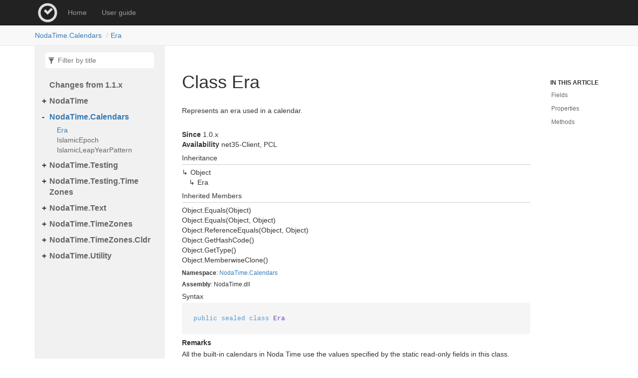

--- FILE ---
content_type: text/html
request_url: https://nodatime.org/1.2.x/api/NodaTime.Calendars.Era.html
body_size: 2675
content:
<!DOCTYPE html>
<!--[if IE]><![endif]-->
<html>

  <head>
    <meta charset="utf-8">
      <meta http-equiv="X-UA-Compatible" content="IE=edge,chrome=1">
      <title>Class Era | Noda Time </title>
      <meta name="viewport" content="width=device-width">
      <meta name="title" content="Class Era | Noda Time ">
    
    <meta name="description" content="Represents an era used in a calendar.">
      <link rel="shortcut icon" href="/favicon.ico">
      <link rel="stylesheet" href="/styles/docfx.vendor.min.css">
      <link rel="stylesheet" href="/styles/docfx.css">
      <link rel="stylesheet" href="/styles/main.css">
      <meta property="docfx:navrel" content="../toc.html">
      <meta property="docfx:tocrel" content="toc.html">
    
    
    
  </head>
  <body data-spy="scroll" data-target="#affix" data-offset="120">
    <div id="wrapper">
      <header>

        <nav id="autocollapse" class="navbar navbar-inverse ng-scope" role="navigation">
          <div class="container">
            <div class="navbar-header">
              <button type="button" class="navbar-toggle" data-toggle="collapse" data-target="#navbar">
                <span class="sr-only">Toggle navigation</span>
                <span class="icon-bar"></span>
                <span class="icon-bar"></span>
                <span class="icon-bar"></span>
              </button>

              <a class="navbar-brand" href="/">
                <img id="logo" class="svg" src="/logo.svg" alt="Noda Time">
              </a>
            </div>
            <div class="collapse navbar-collapse" id="navbar">
              <form class="navbar-form navbar-right" role="search" id="search">
                <div class="form-group">
                  <input type="text" class="form-control" id="search-query" placeholder="Search" autocomplete="off">
                </div>
              </form>
            </div>
          </div>
        </nav>

        <div class="subnav navbar navbar-default">
          <div class="container hide-when-search" id="breadcrumb">
            <ul class="breadcrumb">
              <li></li>
            </ul>
          </div>
        </div>
      </header>
      <div role="main" class="container body-content hide-when-search">

        <div class="sidenav hide-when-search">
          <a class="btn toc-toggle collapse" data-toggle="collapse" href="#sidetoggle" aria-expanded="false" aria-controls="sidetoggle">Show / Hide Table of Contents</a>
          <div class="sidetoggle collapse" id="sidetoggle">
            <div id="sidetoc"></div>
          </div>
        </div>
        <div class="article row grid-right">
          <div class="col-md-10">
            <article class="content wrap" id="_content" data-uid="NodaTime.Calendars.Era">



  <h1 id="NodaTime_Calendars_Era" data-uid="NodaTime.Calendars.Era" class="text-break">Class Era</h1>
  <div class="markdown level0 summary">
Represents an era used in a calendar.
</div>
  <div class="markdown level0 conceptual"></div>
  <div>
  <strong>Since</strong> 1.0.x
  </div>
  <div>
  <strong>Availability</strong> net35-Client, PCL
  </div>
  <div class="inheritance">
    <h5>Inheritance</h5>
    <div class="level0"><span class="xref">Object</span></div>
    <div class="level1"><span class="xref">Era</span></div>
  </div>
  <div class="inheritedMembers">
    <h5>Inherited Members</h5>
    <div>
      <span class="xref">Object.Equals(Object)</span>
    </div>
    <div>
      <span class="xref">Object.Equals(Object, Object)</span>
    </div>
    <div>
      <span class="xref">Object.ReferenceEquals(Object, Object)</span>
    </div>
    <div>
      <span class="xref">Object.GetHashCode()</span>
    </div>
    <div>
      <span class="xref">Object.GetType()</span>
    </div>
    <div>
      <span class="xref">Object.MemberwiseClone()</span>
    </div>
  </div>
  <h6><strong>Namespace</strong>: <a class="xref" href="NodaTime.Calendars.html">NodaTime.Calendars</a></h6>
  <h6><strong>Assembly</strong>: NodaTime.dll</h6>
  <h5 id="NodaTime_Calendars_Era_syntax">Syntax</h5>
  <div class="codewrapper">
    <pre><code class="lang-csharp hljs">public sealed class Era</code></pre>
  </div>
  <h5 id="NodaTime_Calendars_Era_remarks"><strong>Remarks</strong></h5>
  <div class="markdown level0 remarks">All the built-in calendars in Noda Time use the values specified by the static
read-only fields in this class. These may be compared for reference equality to check for specific
eras.</div>
  <h3 id="fields">Fields
</h3>
  <h4 id="NodaTime_Calendars_Era_AnnoHegirae" data-uid="NodaTime.Calendars.Era.AnnoHegirae">AnnoHegirae</h4>
  <div class="markdown level1 summary">
The &quot;Anno Hegira&quot; era. This is the sole era used in the Hijri (Islamic) calendar.
</div>
  <div class="markdown level1 conceptual"></div>
  <div>
  <strong>Since</strong> 1.0.x
  </div>
  <div>
  <strong>Availability</strong> net35-Client, PCL
  </div>
  <h5 class="declaration">Declaration</h5>
  <div class="codewrapper">
    <pre><code class="lang-csharp hljs">public static readonly Era AnnoHegirae</code></pre>
  </div>
  <h5 class="fieldValue">Field Value</h5>
  <table class="table table-bordered table-condensed">
    <thead>
      <tr>
        <th>Type</th>
        <th>Description</th>
      </tr>
    </thead>
    <tbody>
      <tr>
        <td><a class="xref" href="NodaTime.Calendars.Era.html">Era</a></td>
        <td></td>
      </tr>
    </tbody>
  </table>
  <h4 id="NodaTime_Calendars_Era_AnnoMartyrm" data-uid="NodaTime.Calendars.Era.AnnoMartyrm">AnnoMartyrm</h4>
  <div class="markdown level1 summary">
The &quot;Anno Martyrum&quot; or &quot;Era of the Martyrs&quot;. This is the sole era used in the Coptic calendar.
</div>
  <div class="markdown level1 conceptual"></div>
  <div>
  <strong>Since</strong> 1.0.x
  </div>
  <div>
  <strong>Availability</strong> net35-Client, PCL
  </div>
  <h5 class="declaration">Declaration</h5>
  <div class="codewrapper">
    <pre><code class="lang-csharp hljs">[Obsolete(&quot;Use AnnoMartyrum instead. This field&#39;s name was a typo, and it will be removed in a future release.&quot;)]
public static readonly Era AnnoMartyrm</code></pre>
  </div>
  <h5 class="fieldValue">Field Value</h5>
  <table class="table table-bordered table-condensed">
    <thead>
      <tr>
        <th>Type</th>
        <th>Description</th>
      </tr>
    </thead>
    <tbody>
      <tr>
        <td><a class="xref" href="NodaTime.Calendars.Era.html">Era</a></td>
        <td></td>
      </tr>
    </tbody>
  </table>
  <h4 id="NodaTime_Calendars_Era_AnnoMartyrum" data-uid="NodaTime.Calendars.Era.AnnoMartyrum">AnnoMartyrum</h4>
  <div class="markdown level1 summary">
The &quot;Anno Martyrum&quot; or &quot;Era of the Martyrs&quot;. This is the sole era used in the Coptic calendar.
</div>
  <div class="markdown level1 conceptual"></div>
  <div>
  <strong>Since</strong> 1.2.x
  </div>
  <div>
  <strong>Availability</strong> net35-Client, PCL
  </div>
  <h5 class="declaration">Declaration</h5>
  <div class="codewrapper">
    <pre><code class="lang-csharp hljs">public static readonly Era AnnoMartyrum</code></pre>
  </div>
  <h5 class="fieldValue">Field Value</h5>
  <table class="table table-bordered table-condensed">
    <thead>
      <tr>
        <th>Type</th>
        <th>Description</th>
      </tr>
    </thead>
    <tbody>
      <tr>
        <td><a class="xref" href="NodaTime.Calendars.Era.html">Era</a></td>
        <td></td>
      </tr>
    </tbody>
  </table>
  <h4 id="NodaTime_Calendars_Era_BeforeCommon" data-uid="NodaTime.Calendars.Era.BeforeCommon">BeforeCommon</h4>
  <div class="markdown level1 summary">
The &quot;before common&quot; era (BCE), also known as Before Christ (BC). This is used in the ISO, Gregorian and Julian calendars.
</div>
  <div class="markdown level1 conceptual"></div>
  <div>
  <strong>Since</strong> 1.0.x
  </div>
  <div>
  <strong>Availability</strong> net35-Client, PCL
  </div>
  <h5 class="declaration">Declaration</h5>
  <div class="codewrapper">
    <pre><code class="lang-csharp hljs">public static readonly Era BeforeCommon</code></pre>
  </div>
  <h5 class="fieldValue">Field Value</h5>
  <table class="table table-bordered table-condensed">
    <thead>
      <tr>
        <th>Type</th>
        <th>Description</th>
      </tr>
    </thead>
    <tbody>
      <tr>
        <td><a class="xref" href="NodaTime.Calendars.Era.html">Era</a></td>
        <td></td>
      </tr>
    </tbody>
  </table>
  <h4 id="NodaTime_Calendars_Era_Common" data-uid="NodaTime.Calendars.Era.Common">Common</h4>
  <div class="markdown level1 summary">
The &quot;Common&quot; era (CE), also known as Anno Domini (AD). This is used in the ISO, Gregorian and Julian calendars.
</div>
  <div class="markdown level1 conceptual"></div>
  <div>
  <strong>Since</strong> 1.0.x
  </div>
  <div>
  <strong>Availability</strong> net35-Client, PCL
  </div>
  <h5 class="declaration">Declaration</h5>
  <div class="codewrapper">
    <pre><code class="lang-csharp hljs">public static readonly Era Common</code></pre>
  </div>
  <h5 class="fieldValue">Field Value</h5>
  <table class="table table-bordered table-condensed">
    <thead>
      <tr>
        <th>Type</th>
        <th>Description</th>
      </tr>
    </thead>
    <tbody>
      <tr>
        <td><a class="xref" href="NodaTime.Calendars.Era.html">Era</a></td>
        <td></td>
      </tr>
    </tbody>
  </table>
  <h3 id="properties">Properties
</h3>
  <a id="NodaTime_Calendars_Era_Name_" data-uid="NodaTime.Calendars.Era.Name*"></a>
  <h4 id="NodaTime_Calendars_Era_Name" data-uid="NodaTime.Calendars.Era.Name">Name</h4>
  <div class="markdown level1 summary">
Returns the name of this era, e.g. &quot;CE&quot; or &quot;BCE&quot;.
</div>
  <div class="markdown level1 conceptual"></div>
  <div>
  <strong>Since</strong> 1.0.x
  </div>
  <div>
  <strong>Availability</strong> net35-Client, PCL
  </div>
  <h5 class="declaration">Declaration</h5>
  <div class="codewrapper">
    <pre><code class="lang-csharp hljs">public string Name { get; }</code></pre>
  </div>
  <h5 class="propertyValue">Property Value</h5>
  <table class="table table-bordered table-condensed">
    <thead>
      <tr>
        <th>Type</th>
        <th>Description</th>
      </tr>
    </thead>
    <tbody>
      <tr>
        <td><span class="xref">String</span></td>
        <td></td>
      </tr>
    </tbody>
  </table>
  <h3 id="methods">Methods
</h3>
  <a id="NodaTime_Calendars_Era_ToString_" data-uid="NodaTime.Calendars.Era.ToString*"></a>
  <h4 id="NodaTime_Calendars_Era_ToString" data-uid="NodaTime.Calendars.Era.ToString">ToString()</h4>
  <div class="markdown level1 summary">
Returns the name of this era.
</div>
  <div class="markdown level1 conceptual"></div>
  <div>
  <strong>Since</strong> 1.0.x
  </div>
  <div>
  <strong>Availability</strong> net35-Client, PCL
  </div>
  <h5 class="declaration">Declaration</h5>
  <div class="codewrapper">
    <pre><code class="lang-csharp hljs">public override string ToString()</code></pre>
  </div>
  <h5 class="returns">Returns</h5>
  <table class="table table-bordered table-condensed">
    <thead>
      <tr>
        <th>Type</th>
        <th>Description</th>
      </tr>
    </thead>
    <tbody>
      <tr>
        <td><span class="xref">String</span></td>
        <td>The name of this era.</td>
      </tr>
    </tbody>
  </table>
  <h5 class="overrides">Overrides</h5>
  <div><span class="xref">System.Object.ToString()</span></div>

</article>
          </div>

          <div class="hidden-sm col-md-2" role="complementary">
            <div class="sideaffix">
              <nav class="bs-docs-sidebar hidden-print hidden-xs hidden-sm affix" id="affix">
                <h5>In this article</h5>
                <div></div>
              </nav>
            </div>
          </div>
        </div>
      </div>

      <footer>
        <div class="grad-bottom"></div>
        <div class="footer">
          <div class="container">
            <span class="pull-right">
              <a href="#top">Back to top</a>
            </span>
       
      <span>Generated by <strong>DocFX</strong></span>
          </div>
        </div>
      </footer>
    </div>

    <script type="text/javascript" src="/styles/docfx.vendor.min.js"></script>
    <script type="text/javascript" src="/styles/docfx.js"></script>  </body>
</html>


--- FILE ---
content_type: text/html
request_url: https://nodatime.org/1.2.x/api/toc.html
body_size: 1627
content:

<div id="sidetoggle">
  <div>
    <div class="sidefilter">
      <form class="toc-filter">
        <span class="glyphicon glyphicon-filter filter-icon"></span>
        <span class="glyphicon glyphicon-remove clear-icon" id="toc_filter_clear"></span>
        <input type="text" id="toc_filter_input" placeholder="Filter by title" onkeypress="if(event.keyCode==13) {return false;}">
      </form>
    </div>
    <div class="sidetoc">
      <div class="toc" id="toc">

          <ul class="nav level1">
                <li>
                    <a href="changes.html" name="" title="Changes from 1.1.x">Changes from 1.1.x</a>
                </li>
                <li>
                    <span class="expand-stub"></span>
                    <a href="NodaTime.html" name="" title="NodaTime">NodaTime</a>

                    <ul class="nav level2">
                          <li>
                              <a href="NodaTime.AmbiguousTimeException.html" name="" title="AmbiguousTimeException">AmbiguousTimeException</a>
                          </li>
                          <li>
                              <a href="NodaTime.CalendarSystem.html" name="" title="CalendarSystem">CalendarSystem</a>
                          </li>
                          <li>
                              <a href="NodaTime.DateTimeZone.html" name="" title="DateTimeZone">DateTimeZone</a>
                          </li>
                          <li>
                              <a href="NodaTime.DateTimeZoneProviders.html" name="" title="DateTimeZoneProviders">DateTimeZoneProviders</a>
                          </li>
                          <li>
                              <a href="NodaTime.Duration.html" name="" title="Duration">Duration</a>
                          </li>
                          <li>
                              <a href="NodaTime.IClock.html" name="" title="IClock">IClock</a>
                          </li>
                          <li>
                              <a href="NodaTime.IDateTimeZoneProvider.html" name="" title="IDateTimeZoneProvider">IDateTimeZoneProvider</a>
                          </li>
                          <li>
                              <a href="NodaTime.Instant.html" name="" title="Instant">Instant</a>
                          </li>
                          <li>
                              <a href="NodaTime.Interval.html" name="" title="Interval">Interval</a>
                          </li>
                          <li>
                              <a href="NodaTime.IsoDayOfWeek.html" name="" title="IsoDayOfWeek">IsoDayOfWeek</a>
                          </li>
                          <li>
                              <a href="NodaTime.LocalDate.html" name="" title="LocalDate">LocalDate</a>
                          </li>
                          <li>
                              <a href="NodaTime.LocalDateTime.html" name="" title="LocalDateTime">LocalDateTime</a>
                          </li>
                          <li>
                              <a href="NodaTime.LocalTime.html" name="" title="LocalTime">LocalTime</a>
                          </li>
                          <li>
                              <a href="NodaTime.NodaConstants.html" name="" title="NodaConstants">NodaConstants</a>
                          </li>
                          <li>
                              <a href="NodaTime.Offset.html" name="" title="Offset">Offset</a>
                          </li>
                          <li>
                              <a href="NodaTime.OffsetDateTime.html" name="" title="OffsetDateTime">OffsetDateTime</a>
                          </li>
                          <li>
                              <a href="NodaTime.OffsetDateTime.Comparer.html" name="" title="OffsetDateTime.Comparer">OffsetDateTime.Comparer</a>
                          </li>
                          <li>
                              <a href="NodaTime.Period.html" name="" title="Period">Period</a>
                          </li>
                          <li>
                              <a href="NodaTime.PeriodBuilder.html" name="" title="PeriodBuilder">PeriodBuilder</a>
                          </li>
                          <li>
                              <a href="NodaTime.PeriodUnits.html" name="" title="PeriodUnits">PeriodUnits</a>
                          </li>
                          <li>
                              <a href="NodaTime.SkippedTimeException.html" name="" title="SkippedTimeException">SkippedTimeException</a>
                          </li>
                          <li>
                              <a href="NodaTime.SystemClock.html" name="" title="SystemClock">SystemClock</a>
                          </li>
                          <li>
                              <a href="NodaTime.ZonedDateTime.html" name="" title="ZonedDateTime">ZonedDateTime</a>
                          </li>
                          <li>
                              <a href="NodaTime.ZonedDateTime.Comparer.html" name="" title="ZonedDateTime.Comparer">ZonedDateTime.Comparer</a>
                          </li>
                    </ul>
                </li>
                <li>
                    <span class="expand-stub"></span>
                    <a href="NodaTime.Calendars.html" name="" title="NodaTime.Calendars">NodaTime.Calendars</a>

                    <ul class="nav level2">
                          <li>
                              <a href="NodaTime.Calendars.Era.html" name="" title="Era">Era</a>
                          </li>
                          <li>
                              <a href="NodaTime.Calendars.IslamicEpoch.html" name="" title="IslamicEpoch">IslamicEpoch</a>
                          </li>
                          <li>
                              <a href="NodaTime.Calendars.IslamicLeapYearPattern.html" name="" title="IslamicLeapYearPattern">IslamicLeapYearPattern</a>
                          </li>
                    </ul>
                </li>
                <li>
                    <span class="expand-stub"></span>
                    <a href="NodaTime.Testing.html" name="" title="NodaTime.Testing">NodaTime.Testing</a>

                    <ul class="nav level2">
                          <li>
                              <a href="NodaTime.Testing.FakeClock.html" name="" title="FakeClock">FakeClock</a>
                          </li>
                    </ul>
                </li>
                <li>
                    <span class="expand-stub"></span>
                    <a href="NodaTime.Testing.TimeZones.html" name="" title="NodaTime.Testing.TimeZones">NodaTime.Testing.TimeZones</a>

                    <ul class="nav level2">
                          <li>
                              <a href="NodaTime.Testing.TimeZones.FakeDateTimeZoneSource.html" name="" title="FakeDateTimeZoneSource">FakeDateTimeZoneSource</a>
                          </li>
                          <li>
                              <a href="NodaTime.Testing.TimeZones.FakeDateTimeZoneSource.Builder.html" name="" title="FakeDateTimeZoneSource.Builder">FakeDateTimeZoneSource.Builder</a>
                          </li>
                          <li>
                              <a href="NodaTime.Testing.TimeZones.MultiTransitionDateTimeZone.html" name="" title="MultiTransitionDateTimeZone">MultiTransitionDateTimeZone</a>
                          </li>
                          <li>
                              <a href="NodaTime.Testing.TimeZones.MultiTransitionDateTimeZone.Builder.html" name="" title="MultiTransitionDateTimeZone.Builder">MultiTransitionDateTimeZone.Builder</a>
                          </li>
                          <li>
                              <a href="NodaTime.Testing.TimeZones.SingleTransitionDateTimeZone.html" name="" title="SingleTransitionDateTimeZone">SingleTransitionDateTimeZone</a>
                          </li>
                    </ul>
                </li>
                <li>
                    <span class="expand-stub"></span>
                    <a href="NodaTime.Text.html" name="" title="NodaTime.Text">NodaTime.Text</a>

                    <ul class="nav level2">
                          <li>
                              <a href="NodaTime.Text.DurationPattern.html" name="" title="DurationPattern">DurationPattern</a>
                          </li>
                          <li>
                              <a href="NodaTime.Text.InstantPattern.html" name="" title="InstantPattern">InstantPattern</a>
                          </li>
                          <li>
                              <a href="NodaTime.Text.InvalidPatternException.html" name="" title="InvalidPatternException">InvalidPatternException</a>
                          </li>
                          <li>
                              <a href="NodaTime.Text.IPattern-1.html" name="" title="IPattern&lt;T&gt;">IPattern&lt;T&gt;</a>
                          </li>
                          <li>
                              <a href="NodaTime.Text.LocalDatePattern.html" name="" title="LocalDatePattern">LocalDatePattern</a>
                          </li>
                          <li>
                              <a href="NodaTime.Text.LocalDateTimePattern.html" name="" title="LocalDateTimePattern">LocalDateTimePattern</a>
                          </li>
                          <li>
                              <a href="NodaTime.Text.LocalTimePattern.html" name="" title="LocalTimePattern">LocalTimePattern</a>
                          </li>
                          <li>
                              <a href="NodaTime.Text.OffsetDateTimePattern.html" name="" title="OffsetDateTimePattern">OffsetDateTimePattern</a>
                          </li>
                          <li>
                              <a href="NodaTime.Text.OffsetPattern.html" name="" title="OffsetPattern">OffsetPattern</a>
                          </li>
                          <li>
                              <a href="NodaTime.Text.ParseResult-1.html" name="" title="ParseResult&lt;T&gt;">ParseResult&lt;T&gt;</a>
                          </li>
                          <li>
                              <a href="NodaTime.Text.PeriodPattern.html" name="" title="PeriodPattern">PeriodPattern</a>
                          </li>
                          <li>
                              <a href="NodaTime.Text.UnparsableValueException.html" name="" title="UnparsableValueException">UnparsableValueException</a>
                          </li>
                          <li>
                              <a href="NodaTime.Text.ZonedDateTimePattern.html" name="" title="ZonedDateTimePattern">ZonedDateTimePattern</a>
                          </li>
                    </ul>
                </li>
                <li>
                    <span class="expand-stub"></span>
                    <a href="NodaTime.TimeZones.html" name="" title="NodaTime.TimeZones">NodaTime.TimeZones</a>

                    <ul class="nav level2">
                          <li>
                              <a href="NodaTime.TimeZones.AmbiguousTimeResolver.html" name="" title="AmbiguousTimeResolver">AmbiguousTimeResolver</a>
                          </li>
                          <li>
                              <a href="NodaTime.TimeZones.BclDateTimeZone.html" name="" title="BclDateTimeZone">BclDateTimeZone</a>
                          </li>
                          <li>
                              <a href="NodaTime.TimeZones.BclDateTimeZoneSource.html" name="" title="BclDateTimeZoneSource">BclDateTimeZoneSource</a>
                          </li>
                          <li>
                              <a href="NodaTime.TimeZones.DateTimeZoneCache.html" name="" title="DateTimeZoneCache">DateTimeZoneCache</a>
                          </li>
                          <li>
                              <a href="NodaTime.TimeZones.DateTimeZoneNotFoundException.html" name="" title="DateTimeZoneNotFoundException">DateTimeZoneNotFoundException</a>
                          </li>
                          <li>
                              <a href="NodaTime.TimeZones.IDateTimeZoneSource.html" name="" title="IDateTimeZoneSource">IDateTimeZoneSource</a>
                          </li>
                          <li>
                              <a href="NodaTime.TimeZones.InvalidDateTimeZoneSourceException.html" name="" title="InvalidDateTimeZoneSourceException">InvalidDateTimeZoneSourceException</a>
                          </li>
                          <li>
                              <a href="NodaTime.TimeZones.Resolvers.html" name="" title="Resolvers">Resolvers</a>
                          </li>
                          <li>
                              <a href="NodaTime.TimeZones.SkippedTimeResolver.html" name="" title="SkippedTimeResolver">SkippedTimeResolver</a>
                          </li>
                          <li>
                              <a href="NodaTime.TimeZones.TzdbDateTimeZoneSource.html" name="" title="TzdbDateTimeZoneSource">TzdbDateTimeZoneSource</a>
                          </li>
                          <li>
                              <a href="NodaTime.TimeZones.TzdbZoneLocation.html" name="" title="TzdbZoneLocation">TzdbZoneLocation</a>
                          </li>
                          <li>
                              <a href="NodaTime.TimeZones.ZoneEqualityComparer.html" name="" title="ZoneEqualityComparer">ZoneEqualityComparer</a>
                          </li>
                          <li>
                              <a href="NodaTime.TimeZones.ZoneEqualityComparer.Options.html" name="" title="ZoneEqualityComparer.Options">ZoneEqualityComparer.Options</a>
                          </li>
                          <li>
                              <a href="NodaTime.TimeZones.ZoneInterval.html" name="" title="ZoneInterval">ZoneInterval</a>
                          </li>
                          <li>
                              <a href="NodaTime.TimeZones.ZoneLocalMapping.html" name="" title="ZoneLocalMapping">ZoneLocalMapping</a>
                          </li>
                          <li>
                              <a href="NodaTime.TimeZones.ZoneLocalMappingResolver.html" name="" title="ZoneLocalMappingResolver">ZoneLocalMappingResolver</a>
                          </li>
                    </ul>
                </li>
                <li>
                    <span class="expand-stub"></span>
                    <a href="NodaTime.TimeZones.Cldr.html" name="" title="NodaTime.TimeZones.Cldr">NodaTime.TimeZones.Cldr</a>

                    <ul class="nav level2">
                          <li>
                              <a href="NodaTime.TimeZones.Cldr.MapZone.html" name="" title="MapZone">MapZone</a>
                          </li>
                          <li>
                              <a href="NodaTime.TimeZones.Cldr.WindowsZones.html" name="" title="WindowsZones">WindowsZones</a>
                          </li>
                    </ul>
                </li>
                <li>
                    <span class="expand-stub"></span>
                    <a href="NodaTime.Utility.html" name="" title="NodaTime.Utility">NodaTime.Utility</a>

                    <ul class="nav level2">
                          <li>
                              <a href="NodaTime.Utility.BclConversions.html" name="" title="BclConversions">BclConversions</a>
                          </li>
                          <li>
                              <a href="NodaTime.Utility.InvalidNodaDataException.html" name="" title="InvalidNodaDataException">InvalidNodaDataException</a>
                          </li>
                    </ul>
                </li>
          </ul>
      </div>
    </div>
  </div>
</div>


--- FILE ---
content_type: image/svg+xml
request_url: https://nodatime.org/logo.svg
body_size: 993
content:
<?xml version="1.0" encoding="utf-8"?>
<!-- Generator: Adobe Illustrator 17.0.0, SVG Export Plug-In . SVG Version: 6.00 Build 0)  -->
<!DOCTYPE svg PUBLIC "-//W3C//DTD SVG 1.1//EN" "http://www.w3.org/Graphics/SVG/1.1/DTD/svg11.dtd">
<svg version="1.1" id="Layer_1" xmlns="http://www.w3.org/2000/svg" xmlns:xlink="http://www.w3.org/1999/xlink" x="0px" y="0px"
	 width="38pt" height="38pt" viewBox="0 0 100 100" enable-background="new 0 0 100 100" xml:space="preserve">
<g fill="#dddddd" stroke="none">
	<g>
		<path d="M50,22.44c15.198,0,27.56,12.367,27.56,27.562c0,15.197-12.362,27.559-27.56,27.559
			c-15.199,0-27.561-12.362-27.561-27.559C22.439,34.806,34.801,22.44,50,22.44 M50,12.5c-20.712,0-37.5,16.792-37.5,37.502
			C12.5,70.712,29.288,87.5,50,87.5c20.712,0,37.5-16.788,37.5-37.498C87.5,29.292,70.712,12.5,50,12.5L50,12.5z"/>
	</g>
	<path d="M69.195,36.068l-3.897-3.902c-0.743-0.747-2.077-0.729-2.791,0L50.022,44.654l-6.863-6.863
		c-0.743-0.743-2.046-0.743-2.789,0l-3.892,3.893c-0.372,0.364-0.585,0.873-0.585,1.402c0,0.525,0.204,1.025,0.578,1.394
		l12.133,12.133c0.374,0.374,0.869,0.578,1.396,0.578c0.027,0,0.051,0,0.078,0c0.517-0.009,1-0.213,1.364-0.578l17.754-17.754
		C69.965,38.087,69.965,36.835,69.195,36.068z"/>
</g>
</svg>
